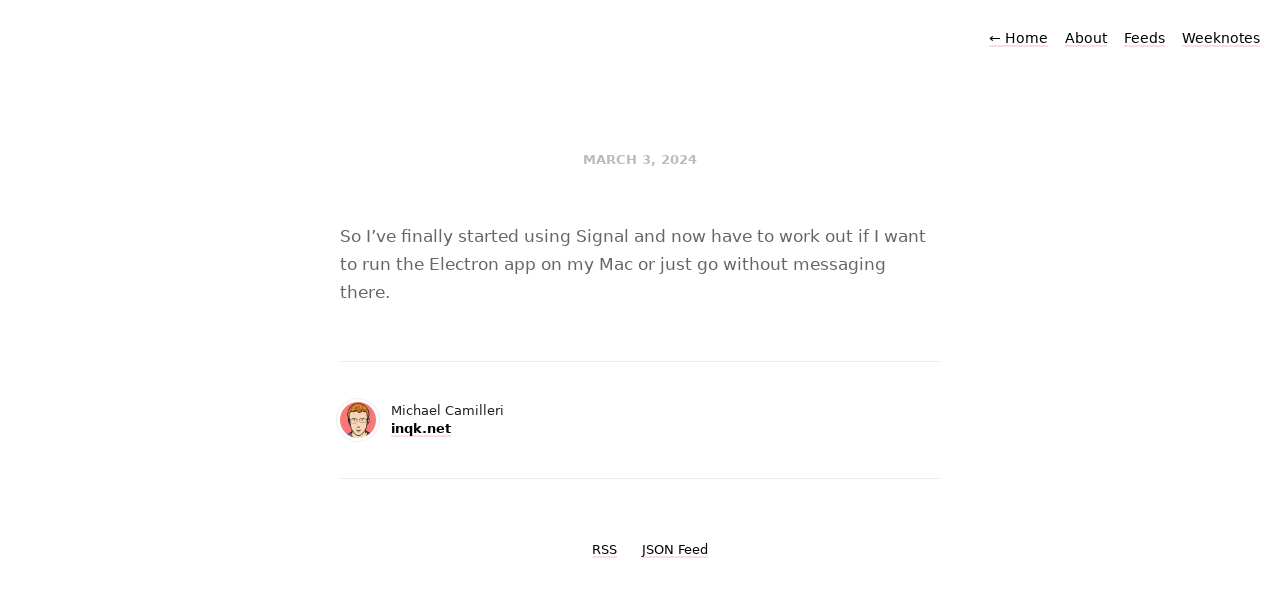

--- FILE ---
content_type: text/html
request_url: https://updates.inqk.net/post/1709477940.html
body_size: 1101
content:
<!doctype html>
<html lang="en">
<head>
  <title>Update from March 3, 2024 at 23:59 JST - Updates from Michael Camilleri</title>
  <meta charset="utf-8">
  <meta name="generator" content="Jekyll 4.3.3">
  <meta name="author" content="Michael Camilleri">
  <meta name="description" content="So I’ve finally started using Signal and now have to work out if I want to run the Electron app on my Mac or just go without messaging there.
">
  <meta name="viewport" content="width=device-width, initial-scale=1">
  <meta property="og:title" content="Update from March 3, 2024 at 23:59 JST - Updates from Michael Camilleri">
  <meta property="og:description" content="So I’ve finally started using Signal and now have to work out if I want to run the Electron app on my Mac or just go without messaging there.
">
  <meta property="og:site_name" content="Updates from Michael Camilleri">
  <meta property="og:type" content="website">
  <meta property="og:url" content="https://updates.inqk.net/post/1709477940.html">
  <link rel="alternate" type="application/rss+xml" href="/feed.xml" title="Updates from Michael Camilleri - RSS Feed">
  <link rel="alternate" type="application/json" href="/feed.json" title="Updates from Michael Camilleri - JSON Feed">
  <link rel="icon" href="/assets/images/favicon.ico?v=afd4f89932631e5266494fd35d827e8d5fc4733a">
  <link rel="stylesheet" href="/assets/css/style.css?v=afd4f89932631e5266494fd35d827e8d5fc4733a">
  <link rel="stylesheet" href="/assets/css/highlight.css?v=afd4f89932631e5266494fd35d827e8d5fc4733a">
</head>
<body>
  <nav class="main-nav">
  
  <a class="normal" href="/"> <span class="arrow">←</span> Home</a>
  
  <a href="/about.html" class="">About</a>
  <a href="/feeds.html" class="">Feeds</a>
  <a href="/weeknotes/2026.html" class="">Weeknotes</a>
</nav>

  
  <section id="wrapper">
    <article class="h-entry post">
  <header>
    
    <h2 class="headline">
      <time class="dt-published" datetime="2024-03-03 23:59:00 +0900">
        <a class="u-url dates" href="/post/1709477940.html">March 3, 2024</a>
      </time>
      <span class="categories">
        
      </span>
    </h2>
  </header>
  <section class="e-content post-body">
      <p>So I’ve finally started using Signal and now have to work out if I want to run the Electron app on my Mac or just go without messaging there.</p>

  </section>
</article>
<section id="post-meta" class="clearfix">
  <img id="avatar" class="avatar" src="/assets/images/avatar.jpg" width="96" height="96">
  <div>
    <span class="p-author h-card dark">Michael Camilleri</span>
    <span><a href="https://inqk.net">inqk.net</a></span>
  </div>
</section>

  </section>
  <footer id="footer">
    <section id="wrapper">
  <ul>
    <li><a href="/feed.xml">RSS</a></li>
    <li><a href="/feed.json">JSON Feed</a></li>
  </ul>
</section>

  </footer>
<script defer src="https://static.cloudflareinsights.com/beacon.min.js/vcd15cbe7772f49c399c6a5babf22c1241717689176015" integrity="sha512-ZpsOmlRQV6y907TI0dKBHq9Md29nnaEIPlkf84rnaERnq6zvWvPUqr2ft8M1aS28oN72PdrCzSjY4U6VaAw1EQ==" data-cf-beacon='{"version":"2024.11.0","token":"6b600f52618140e8a60ae6be0c3106eb","r":1,"server_timing":{"name":{"cfCacheStatus":true,"cfEdge":true,"cfExtPri":true,"cfL4":true,"cfOrigin":true,"cfSpeedBrain":true},"location_startswith":null}}' crossorigin="anonymous"></script>
</body>
</html>


--- FILE ---
content_type: text/css
request_url: https://updates.inqk.net/assets/css/style.css?v=afd4f89932631e5266494fd35d827e8d5fc4733a
body_size: 1934
content:
/* Reset */

* { -moz-box-sizing: border-box; -webkit-box-sizing: border-box; box-sizing: border-box; }

/* Clearfix */

.clearfix:after {
  content: "";
  display: table;
  clear: both;
}
.hidden {
  display: none;
}

/* Spacing */

.highlight, h1, h2, h3, p, .post-body ul, .dates, .bio li, audio, video, pre ::before {
  margin-top: 1em;
}

/* Base */

:root {
  --accent-color: 238, 71, 146;
  --accent-dark: rgba(var(--accent-color), 1);
  --accent-light: rgba(var(--accent-color), 0.2);
}

html {
  padding: 20px;
}

html, body {
  margin: 0;
}

body {
  font: 17px "Avenir Next", Avenir, "system-ui", -apple-system, Helvetica, Arial, sans-serif;
  color: #666;
  font-style: normal;
  -webkit-text-size-adjust: 100%;
  -webkit-font-smoothing: antialiased;
  -moz-osx-font-smoothing: grayscale;
  text-rendering: optimizeLegibility;
}

/* Wrapper */

#wrapper {
  max-width: 600px;
  margin: 0 auto;
}

/* Profile */

header a, header a:hover {
  box-shadow: none;
}

header h1, header h1 > a {
  margin: 0;
  font-weight: 700;
}

header h4 {
  color: #aaa;
  margin-top: 0;
  font-weight: 400;
}

.profile #wrapper {
  margin: 0 auto;
  text-align: center;
  padding: 60px 0 80px 0;
}

.profile #avatar {
  display: inline-block;
  width: 80px;
  height: 80px;
  margin-bottom: 1em;
  border-radius: 40px;
}

.bio li {
  list-style-position: outside;
}

.bio p:first-child {
  margin-top: 0;
}

/* Nav */

nav.main-nav {
  margin: 0 auto;
  z-index: 100;
  text-align: right;
  line-height: 2;
}

.left {
  text-align: left;
}

.right {
  text-align: right;
}

nav.main-nav a {
  color: #000;
  font-size: 14px;
  font-weight: 500;
  margin-left: 12px;
}

nav.main-nav a.selected {
  box-shadow: none;
}

nav.main-nav a.cta {
  background: #fff;
  color: var(--accent-dark);
  padding: 6px 14px;
  border: 2px solid var(--accent-light);
  border-radius: 20px;
  box-shadow: none;
}

nav.main-nav a.cta:hover {
  background: var(--accent-light);
  color: var(--accent-dark);
  border: 2px solid transparent;
}

/* Link style */

a {
  text-decoration: none;
  color: #000;
  font-weight: 500;
  box-shadow: inset 0 -2px 0 var(--accent-light);
  padding-bottom: 1px;
}

a:hover {
  box-shadow: inset 0 -25px 0 var(--accent-light);
}

/* Typography */

p, li {
  line-height: 1.7;
}

h1, h2, h3 {
  color: #000;
  font-weight: 600;
  line-height: 1.35;
}

h1 {
  font-size: 30px;
}

h2 {
  font-size: 25px;
}

h3 {
  font-size: 20px;
}

p.small {
  font-size: 14px;
  display: block;
}

code.highlighter-rouge {
  background-color: #F5F5F5;
  border-radius: 5px;
  display: inline-block;
  padding: 1px 6px;
  color: #7F7F7F;
  font-size: 17px;
}

/* Post */

.post-body li {
  list-style-type: square !important;
}

.post-body p:first-child {
  margin-top: 0;
}

b, strong {
  font-weight: 500;
  color: #1E2025;
}
em, i {
  font-style: italic;
}

.post header {
  text-align:center;
}

.post header span.categories {
  color: #bbb;
  font-size: 13px;
  font-style: italic;
  padding-top: 5px;
}

.post header span.categories a {
  color: #bbb;
  font-style: normal;
  font-weight: 600;
  text-transform: uppercase;
}

blockquote {
  padding-left: 15px;
  border-left: 2px solid #eee;
  opacity: 0.8;
  font-style: italic;
  margin: 0 20px;
}

hr {
  display: block;
}

span.separator {
  display: block;
  margin: 42px 0;
  width: 100%;
}

span.divider {
  display: block;
  width: 100%;
  background-color: #eee;
  height: 1px;
  margin: 0 auto;
}

span.separator:last-child {
  display: none;
}

span.code { font-family:Menlo, Monaco, Courier; background-color:#EEE; font-size:17px; }

pre  {
  font-family:Menlo, Monaco, Courier;
  white-space:pre-wrap;
  padding:20px;
  background-color:#fdfdfd;
  overflow:auto;
  border-radius: 5px;
  background: #272b2d;
  font-family: "Source Code Pro",Menlo,monospace;
  font-size: 17px;
  line-height: 1.5em;
  font-weight: 500;
  color: #d0d4d7;
}

table {
  width: 100%;
  margin: 40px 0;
  border-collapse: collapse;
  font-size: 13px;
  line-height: 1.5em;
}

th,td {
  text-align: left;
  padding-right: 20px;
  vertical-align: top;
}

table td,td {
  border-spacing: none;
  border-style: solid;
  padding: 10px 15px;
  border-width: 1px 0 0 0;
}

tr>td {
  border-top: 1px solid #eaeaea;
}

tr:nth-child(odd)>td {
  background: #fcfcfc;
}

thead th,th {
  text-align: left;
  padding: 10px 15px;
  height: 20px;
  font-size: 13px;
  font-weight: bold;
  color: #444;
  border-bottom: 1px solid #dadadc;
  cursor: default;
  white-space: nowrap;
}

img {
  border-radius: 5px;
  height: auto;
  max-width: 100%;
}

ul   {
  margin: 0 0 0 20px;
  padding:0;
}

li  {
  display: list-item;
  list-style-type: square;
}

/* Post List */

ul#post-list {
  margin: 0;
}

#post-list li {
  list-style-type: none;
}

#post-list li:last-child {
  margin-bottom: 0;
}

#post-list h2 {
  margin-top: 0;
  line-height: 1.35;
}

#post-list h2 a {
  background: var(--accent-light);
  font-weight: 500;
}

/* Timeline */

.timeline {
  margin: 85px 0 0 0;
}

.timeline header {
  text-align: center;
}

/* Categories */

.category {
  margin: 85px 0 0 0;
}

.category header h1 {
  text-align: center;
}

.category header ul {
  margin: 10px 0 50px 0;
  text-align: center;
}

.category header ul li {
  border: 2px solid var(--accent-light);
  border-radius: 20px;
  display: inline-block;
  list-style: none;
  margin-top: 10px;
  padding: 3px 10px;
}

.category header ul li.current {
  border: 2px solid #eee;
}

.category ul.posts {
  margin-left: 0;
}

.category ul.posts li {
  list-style: none;
}

.category ul.posts li a {
  box-shadow: none;
}

.category ul.posts li time {
  display: inline-block;
  width: 8em;
}

.category ul.posts li h3 {
  background: var(--accent-light);
  display: inline-block;
}

/* Footer */

footer #wrapper {
  margin: 0 auto;
  text-align: center;
  padding: 55px 0;
}

#footer {
  text-align: center;
}

#footer a {
  color: #000;
  font-size: 13px;
  font-weight: 500;
}

#footer li {
  display: inline;
  padding: 0 10px;
}

#post-meta {
  font-size: 13px;
  font-weight: bold;
  line-height: 1.4;
  border-top: 1px solid #eee;
  padding-top: 40px;
  padding-bottom: 40px;
  margin-top: 55px;
  color:#444;
  border-bottom: 1px solid #eee;
}

#post-meta div span {
  color: #aaa;
  font-weight: 500;
  display: block;
}

#post-meta div span.dark {
  color: #1E2025;
}

#post-meta div span a {
  font-weight: 700;
}

#post-meta div {
  float: left;
}

/* Post Page */

#header {
  border-bottom: 1px solid #eee;
}

h2.headline {
  margin: 0 0 50px 0;
}

.post {
  margin: 85px 0 0 0;
}

/* Post Navigation */

#post-nav {
  text-align:center;
  padding-top:20px;
  font-size:13px;
  font-weight:500;
  margin-top: 40px;
}

#post-nav span {
  position: relative;
}

#post-nav span.prev {
  float: left;
}

#post-nav span.next {
  float: right;
}

#post-nav span .arrow {
  position: relative;
  padding: 1px;
}

#post-meta img.avatar {
  height: 36px;
  width: 36px;
  float: left;
  margin-right: 15px;
  box-shadow: 0 0 0 3px #fff, 0 0 0 4px #eee;
  border-radius: 50%;
}

/* Others */

.dates {
  font-weight: 600;
  font-size: 13px;
  color: #bbb;
  width: 100%;
  text-transform: uppercase;
  padding-top: 5px;
}

/* Form */

#search input.field {
  width: 270px;
  height: 34px;
  font-size: 13px;
  font-weight: 400;
  padding-left: 12px;
  border: 2px solid #eee;
  margin-top: 20px;
  border-radius: 17px;
  -webkit-appearance: none;
}

/* Media Queries */

@media screen and (max-width: 540px) {

  nav.main-nav a.cta {
    display: none;
  }

  footer #wrapper {
    padding: 50px 0;
  }

  .profile #wrapper {
    margin: 0 auto;
    text-align: center;
    padding: 50px 0 30px 0;
  }

  #post-meta {
    padding: 30px 0;
    margin-top: 50px;
  }

  .post, .timeline, .category {
    margin: 50px 0 0 0;
  }

  h1 {
    font-size: 28px;
  }

  h2 {
    font-size: 22px;
  }

  h3 {
    font-size: 19px;
  }

}
